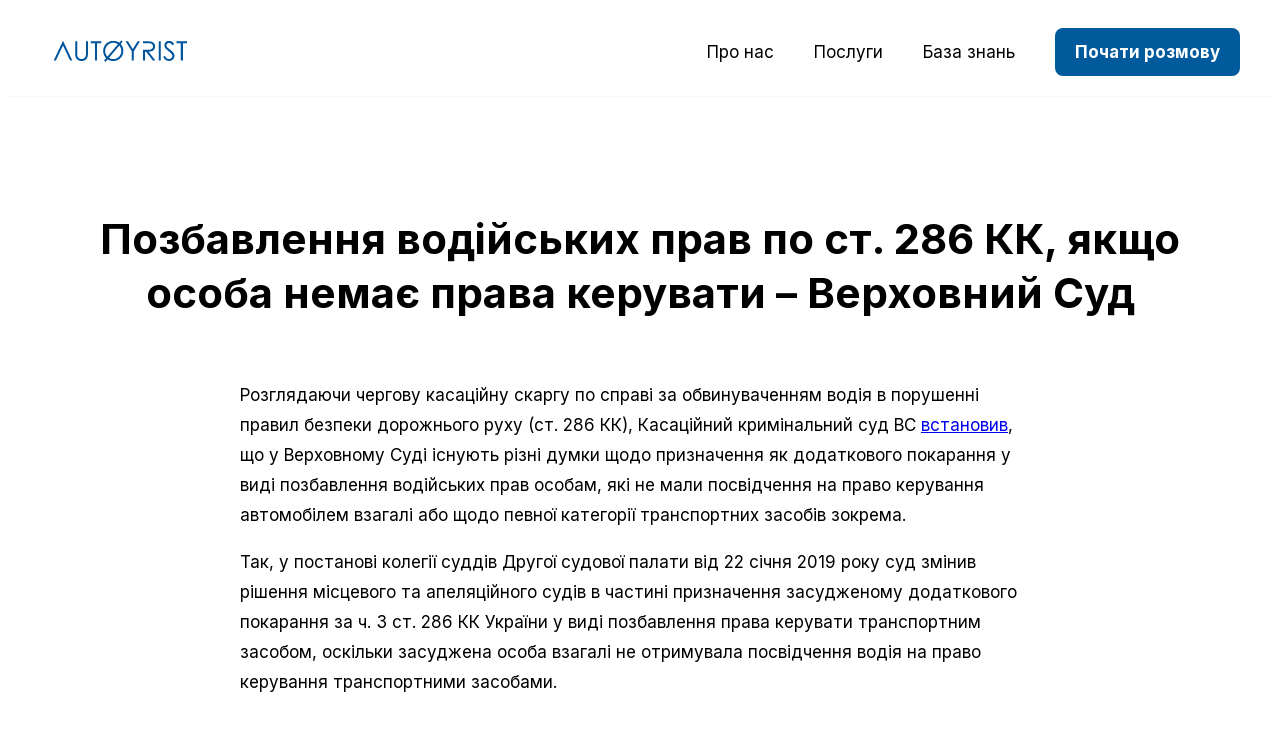

--- FILE ---
content_type: text/html; charset=UTF-8
request_url: https://autoyrist.com/pozbavlennya-vodiyskykh-prav-po-st-286-kk-yakshcho-osoba-nemaye-prava-keruvaty-verkhovnyy-sud/
body_size: 12930
content:
<!DOCTYPE html>
<html lang="uk">
<head>
    <meta charset="UTF-8">
    <meta name="viewport" content="width=device-width, initial-scale=1.0">
    <meta name='robots' content='index, follow, max-image-preview:large, max-snippet:-1, max-video-preview:-1' />

	<!-- This site is optimized with the Yoast SEO plugin v25.6 - https://yoast.com/wordpress/plugins/seo/ -->
	<title>Позбавлення водійських прав по ст. 286 КК | Адвокат по ДТП</title>
	<meta name="description" content="Позбавлення водійських прав по ДТП з потерпілими (ст. 286 КК), якщо особа не мала права керувати ТЗ | Адвокат по ДТП | Юридична консультація" />
	<link rel="canonical" href="https://autoyrist.com/pozbavlennya-vodiyskykh-prav-po-st-286-kk-yakshcho-osoba-nemaye-prava-keruvaty-verkhovnyy-sud/" />
	<meta property="og:locale" content="uk_UA" />
	<meta property="og:type" content="article" />
	<meta property="og:title" content="Позбавлення водійських прав по ст. 286 КК | Адвокат по ДТП" />
	<meta property="og:description" content="Позбавлення водійських прав по ДТП з потерпілими (ст. 286 КК), якщо особа не мала права керувати ТЗ | Адвокат по ДТП | Юридична консультація" />
	<meta property="og:url" content="https://autoyrist.com/pozbavlennya-vodiyskykh-prav-po-st-286-kk-yakshcho-osoba-nemaye-prava-keruvaty-verkhovnyy-sud/" />
	<meta property="og:site_name" content="Юридичний бутик АвтоЮрист" />
	<meta property="article:publisher" content="https://facebook.com/autoyrist" />
	<meta property="article:published_time" content="2023-06-30T09:31:01+00:00" />
	<meta name="author" content="autoyrist_admin" />
	<meta name="twitter:card" content="summary_large_image" />
	<meta name="twitter:label1" content="Написано" />
	<meta name="twitter:data1" content="autoyrist_admin" />
	<meta name="twitter:label2" content="Прибл. час читання" />
	<meta name="twitter:data2" content="4 хвилини" />
	<script type="application/ld+json" class="yoast-schema-graph">{"@context":"https://schema.org","@graph":[{"@type":"Article","@id":"https://autoyrist.com/pozbavlennya-vodiyskykh-prav-po-st-286-kk-yakshcho-osoba-nemaye-prava-keruvaty-verkhovnyy-sud/#article","isPartOf":{"@id":"https://autoyrist.com/pozbavlennya-vodiyskykh-prav-po-st-286-kk-yakshcho-osoba-nemaye-prava-keruvaty-verkhovnyy-sud/"},"author":{"name":"autoyrist_admin","@id":"https://autoyrist.com/#/schema/person/2e0a104244632914013f2c9a16efa122"},"headline":"Позбавлення водійських прав по ст. 286 КК, якщо особа немає права керувати &#8211; Верховний Суд","datePublished":"2023-06-30T09:31:01+00:00","mainEntityOfPage":{"@id":"https://autoyrist.com/pozbavlennya-vodiyskykh-prav-po-st-286-kk-yakshcho-osoba-nemaye-prava-keruvaty-verkhovnyy-sud/"},"wordCount":1753,"commentCount":0,"publisher":{"@id":"https://autoyrist.com/#organization"},"image":{"@id":"https://autoyrist.com/pozbavlennya-vodiyskykh-prav-po-st-286-kk-yakshcho-osoba-nemaye-prava-keruvaty-verkhovnyy-sud/#primaryimage"},"thumbnailUrl":"","articleSection":["ДТП","Повернення водійських прав"],"inLanguage":"uk","potentialAction":[{"@type":"CommentAction","name":"Comment","target":["https://autoyrist.com/pozbavlennya-vodiyskykh-prav-po-st-286-kk-yakshcho-osoba-nemaye-prava-keruvaty-verkhovnyy-sud/#respond"]}]},{"@type":"WebPage","@id":"https://autoyrist.com/pozbavlennya-vodiyskykh-prav-po-st-286-kk-yakshcho-osoba-nemaye-prava-keruvaty-verkhovnyy-sud/","url":"https://autoyrist.com/pozbavlennya-vodiyskykh-prav-po-st-286-kk-yakshcho-osoba-nemaye-prava-keruvaty-verkhovnyy-sud/","name":"Позбавлення водійських прав по ст. 286 КК | Адвокат по ДТП","isPartOf":{"@id":"https://autoyrist.com/#website"},"primaryImageOfPage":{"@id":"https://autoyrist.com/pozbavlennya-vodiyskykh-prav-po-st-286-kk-yakshcho-osoba-nemaye-prava-keruvaty-verkhovnyy-sud/#primaryimage"},"image":{"@id":"https://autoyrist.com/pozbavlennya-vodiyskykh-prav-po-st-286-kk-yakshcho-osoba-nemaye-prava-keruvaty-verkhovnyy-sud/#primaryimage"},"thumbnailUrl":"","datePublished":"2023-06-30T09:31:01+00:00","description":"Позбавлення водійських прав по ДТП з потерпілими (ст. 286 КК), якщо особа не мала права керувати ТЗ | Адвокат по ДТП | Юридична консультація","breadcrumb":{"@id":"https://autoyrist.com/pozbavlennya-vodiyskykh-prav-po-st-286-kk-yakshcho-osoba-nemaye-prava-keruvaty-verkhovnyy-sud/#breadcrumb"},"inLanguage":"uk","potentialAction":[{"@type":"ReadAction","target":["https://autoyrist.com/pozbavlennya-vodiyskykh-prav-po-st-286-kk-yakshcho-osoba-nemaye-prava-keruvaty-verkhovnyy-sud/"]}]},{"@type":"ImageObject","inLanguage":"uk","@id":"https://autoyrist.com/pozbavlennya-vodiyskykh-prav-po-st-286-kk-yakshcho-osoba-nemaye-prava-keruvaty-verkhovnyy-sud/#primaryimage","url":"","contentUrl":""},{"@type":"BreadcrumbList","@id":"https://autoyrist.com/pozbavlennya-vodiyskykh-prav-po-st-286-kk-yakshcho-osoba-nemaye-prava-keruvaty-verkhovnyy-sud/#breadcrumb","itemListElement":[{"@type":"ListItem","position":1,"name":"Головна","item":"https://autoyrist.com/"},{"@type":"ListItem","position":2,"name":"Позбавлення водійських прав по ст. 286 КК, якщо особа немає права керувати &#8211; Верховний Суд"}]},{"@type":"WebSite","@id":"https://autoyrist.com/#website","url":"https://autoyrist.com/","name":"Юридичний бутик АвтоЮрист -","description":"Дизайнери Юридичного Досвіду","publisher":{"@id":"https://autoyrist.com/#organization"},"potentialAction":[{"@type":"SearchAction","target":{"@type":"EntryPoint","urlTemplate":"https://autoyrist.com/?s={search_term_string}"},"query-input":{"@type":"PropertyValueSpecification","valueRequired":true,"valueName":"search_term_string"}}],"inLanguage":"uk"},{"@type":"Organization","@id":"https://autoyrist.com/#organization","name":"Юридичний бутик АвтоЮрист -","url":"https://autoyrist.com/","logo":{"@type":"ImageObject","inLanguage":"uk","@id":"https://autoyrist.com/#/schema/logo/image/","url":"http://autoyrist.com/wp-content/uploads/2025/07/logo-blue.svg","contentUrl":"http://autoyrist.com/wp-content/uploads/2025/07/logo-blue.svg","width":2000,"height":500,"caption":"Юридичний бутик АвтоЮрист -"},"image":{"@id":"https://autoyrist.com/#/schema/logo/image/"},"sameAs":["https://facebook.com/autoyrist","https://instagram.com/autoyrist","https://youtube.com/@autoyrist"]},{"@type":"Person","@id":"https://autoyrist.com/#/schema/person/2e0a104244632914013f2c9a16efa122","name":"autoyrist_admin","image":{"@type":"ImageObject","inLanguage":"uk","@id":"https://autoyrist.com/#/schema/person/image/","url":"https://secure.gravatar.com/avatar/134da40ecdaef0ea525958854805d2d2fdd25119357f1d0a80112dac36d7daf1?s=96&d=mm&r=g","contentUrl":"https://secure.gravatar.com/avatar/134da40ecdaef0ea525958854805d2d2fdd25119357f1d0a80112dac36d7daf1?s=96&d=mm&r=g","caption":"autoyrist_admin"},"sameAs":["http://autoyrist.com"],"url":"https://autoyrist.com/author/autoyrist_admin/"}]}</script>
	<!-- / Yoast SEO plugin. -->


<link rel='dns-prefetch' href='//www.googletagmanager.com' />
<link rel='dns-prefetch' href='//fonts.googleapis.com' />
<link rel="alternate" type="application/rss+xml" title="Юридичний бутик АвтоЮрист &raquo; Позбавлення водійських прав по ст. 286 КК, якщо особа немає права керувати &#8211; Верховний Суд Канал коментарів" href="https://autoyrist.com/pozbavlennya-vodiyskykh-prav-po-st-286-kk-yakshcho-osoba-nemaye-prava-keruvaty-verkhovnyy-sud/feed/" />
<link rel="alternate" title="oEmbed (JSON)" type="application/json+oembed" href="https://autoyrist.com/wp-json/oembed/1.0/embed?url=https%3A%2F%2Fautoyrist.com%2Fpozbavlennya-vodiyskykh-prav-po-st-286-kk-yakshcho-osoba-nemaye-prava-keruvaty-verkhovnyy-sud%2F" />
<link rel="alternate" title="oEmbed (XML)" type="text/xml+oembed" href="https://autoyrist.com/wp-json/oembed/1.0/embed?url=https%3A%2F%2Fautoyrist.com%2Fpozbavlennya-vodiyskykh-prav-po-st-286-kk-yakshcho-osoba-nemaye-prava-keruvaty-verkhovnyy-sud%2F&#038;format=xml" />
<style id='wp-img-auto-sizes-contain-inline-css' type='text/css'>
img:is([sizes=auto i],[sizes^="auto," i]){contain-intrinsic-size:3000px 1500px}
/*# sourceURL=wp-img-auto-sizes-contain-inline-css */
</style>
<style id='wp-emoji-styles-inline-css' type='text/css'>

	img.wp-smiley, img.emoji {
		display: inline !important;
		border: none !important;
		box-shadow: none !important;
		height: 1em !important;
		width: 1em !important;
		margin: 0 0.07em !important;
		vertical-align: -0.1em !important;
		background: none !important;
		padding: 0 !important;
	}
/*# sourceURL=wp-emoji-styles-inline-css */
</style>
<style id='wp-block-library-inline-css' type='text/css'>
:root{--wp-block-synced-color:#7a00df;--wp-block-synced-color--rgb:122,0,223;--wp-bound-block-color:var(--wp-block-synced-color);--wp-editor-canvas-background:#ddd;--wp-admin-theme-color:#007cba;--wp-admin-theme-color--rgb:0,124,186;--wp-admin-theme-color-darker-10:#006ba1;--wp-admin-theme-color-darker-10--rgb:0,107,160.5;--wp-admin-theme-color-darker-20:#005a87;--wp-admin-theme-color-darker-20--rgb:0,90,135;--wp-admin-border-width-focus:2px}@media (min-resolution:192dpi){:root{--wp-admin-border-width-focus:1.5px}}.wp-element-button{cursor:pointer}:root .has-very-light-gray-background-color{background-color:#eee}:root .has-very-dark-gray-background-color{background-color:#313131}:root .has-very-light-gray-color{color:#eee}:root .has-very-dark-gray-color{color:#313131}:root .has-vivid-green-cyan-to-vivid-cyan-blue-gradient-background{background:linear-gradient(135deg,#00d084,#0693e3)}:root .has-purple-crush-gradient-background{background:linear-gradient(135deg,#34e2e4,#4721fb 50%,#ab1dfe)}:root .has-hazy-dawn-gradient-background{background:linear-gradient(135deg,#faaca8,#dad0ec)}:root .has-subdued-olive-gradient-background{background:linear-gradient(135deg,#fafae1,#67a671)}:root .has-atomic-cream-gradient-background{background:linear-gradient(135deg,#fdd79a,#004a59)}:root .has-nightshade-gradient-background{background:linear-gradient(135deg,#330968,#31cdcf)}:root .has-midnight-gradient-background{background:linear-gradient(135deg,#020381,#2874fc)}:root{--wp--preset--font-size--normal:16px;--wp--preset--font-size--huge:42px}.has-regular-font-size{font-size:1em}.has-larger-font-size{font-size:2.625em}.has-normal-font-size{font-size:var(--wp--preset--font-size--normal)}.has-huge-font-size{font-size:var(--wp--preset--font-size--huge)}.has-text-align-center{text-align:center}.has-text-align-left{text-align:left}.has-text-align-right{text-align:right}.has-fit-text{white-space:nowrap!important}#end-resizable-editor-section{display:none}.aligncenter{clear:both}.items-justified-left{justify-content:flex-start}.items-justified-center{justify-content:center}.items-justified-right{justify-content:flex-end}.items-justified-space-between{justify-content:space-between}.screen-reader-text{border:0;clip-path:inset(50%);height:1px;margin:-1px;overflow:hidden;padding:0;position:absolute;width:1px;word-wrap:normal!important}.screen-reader-text:focus{background-color:#ddd;clip-path:none;color:#444;display:block;font-size:1em;height:auto;left:5px;line-height:normal;padding:15px 23px 14px;text-decoration:none;top:5px;width:auto;z-index:100000}html :where(.has-border-color){border-style:solid}html :where([style*=border-top-color]){border-top-style:solid}html :where([style*=border-right-color]){border-right-style:solid}html :where([style*=border-bottom-color]){border-bottom-style:solid}html :where([style*=border-left-color]){border-left-style:solid}html :where([style*=border-width]){border-style:solid}html :where([style*=border-top-width]){border-top-style:solid}html :where([style*=border-right-width]){border-right-style:solid}html :where([style*=border-bottom-width]){border-bottom-style:solid}html :where([style*=border-left-width]){border-left-style:solid}html :where(img[class*=wp-image-]){height:auto;max-width:100%}:where(figure){margin:0 0 1em}html :where(.is-position-sticky){--wp-admin--admin-bar--position-offset:var(--wp-admin--admin-bar--height,0px)}@media screen and (max-width:600px){html :where(.is-position-sticky){--wp-admin--admin-bar--position-offset:0px}}

/*# sourceURL=wp-block-library-inline-css */
</style><style id='global-styles-inline-css' type='text/css'>
:root{--wp--preset--aspect-ratio--square: 1;--wp--preset--aspect-ratio--4-3: 4/3;--wp--preset--aspect-ratio--3-4: 3/4;--wp--preset--aspect-ratio--3-2: 3/2;--wp--preset--aspect-ratio--2-3: 2/3;--wp--preset--aspect-ratio--16-9: 16/9;--wp--preset--aspect-ratio--9-16: 9/16;--wp--preset--color--black: #000000;--wp--preset--color--cyan-bluish-gray: #abb8c3;--wp--preset--color--white: #ffffff;--wp--preset--color--pale-pink: #f78da7;--wp--preset--color--vivid-red: #cf2e2e;--wp--preset--color--luminous-vivid-orange: #ff6900;--wp--preset--color--luminous-vivid-amber: #fcb900;--wp--preset--color--light-green-cyan: #7bdcb5;--wp--preset--color--vivid-green-cyan: #00d084;--wp--preset--color--pale-cyan-blue: #8ed1fc;--wp--preset--color--vivid-cyan-blue: #0693e3;--wp--preset--color--vivid-purple: #9b51e0;--wp--preset--gradient--vivid-cyan-blue-to-vivid-purple: linear-gradient(135deg,rgb(6,147,227) 0%,rgb(155,81,224) 100%);--wp--preset--gradient--light-green-cyan-to-vivid-green-cyan: linear-gradient(135deg,rgb(122,220,180) 0%,rgb(0,208,130) 100%);--wp--preset--gradient--luminous-vivid-amber-to-luminous-vivid-orange: linear-gradient(135deg,rgb(252,185,0) 0%,rgb(255,105,0) 100%);--wp--preset--gradient--luminous-vivid-orange-to-vivid-red: linear-gradient(135deg,rgb(255,105,0) 0%,rgb(207,46,46) 100%);--wp--preset--gradient--very-light-gray-to-cyan-bluish-gray: linear-gradient(135deg,rgb(238,238,238) 0%,rgb(169,184,195) 100%);--wp--preset--gradient--cool-to-warm-spectrum: linear-gradient(135deg,rgb(74,234,220) 0%,rgb(151,120,209) 20%,rgb(207,42,186) 40%,rgb(238,44,130) 60%,rgb(251,105,98) 80%,rgb(254,248,76) 100%);--wp--preset--gradient--blush-light-purple: linear-gradient(135deg,rgb(255,206,236) 0%,rgb(152,150,240) 100%);--wp--preset--gradient--blush-bordeaux: linear-gradient(135deg,rgb(254,205,165) 0%,rgb(254,45,45) 50%,rgb(107,0,62) 100%);--wp--preset--gradient--luminous-dusk: linear-gradient(135deg,rgb(255,203,112) 0%,rgb(199,81,192) 50%,rgb(65,88,208) 100%);--wp--preset--gradient--pale-ocean: linear-gradient(135deg,rgb(255,245,203) 0%,rgb(182,227,212) 50%,rgb(51,167,181) 100%);--wp--preset--gradient--electric-grass: linear-gradient(135deg,rgb(202,248,128) 0%,rgb(113,206,126) 100%);--wp--preset--gradient--midnight: linear-gradient(135deg,rgb(2,3,129) 0%,rgb(40,116,252) 100%);--wp--preset--font-size--small: 13px;--wp--preset--font-size--medium: 20px;--wp--preset--font-size--large: 36px;--wp--preset--font-size--x-large: 42px;--wp--preset--spacing--20: 0.44rem;--wp--preset--spacing--30: 0.67rem;--wp--preset--spacing--40: 1rem;--wp--preset--spacing--50: 1.5rem;--wp--preset--spacing--60: 2.25rem;--wp--preset--spacing--70: 3.38rem;--wp--preset--spacing--80: 5.06rem;--wp--preset--shadow--natural: 6px 6px 9px rgba(0, 0, 0, 0.2);--wp--preset--shadow--deep: 12px 12px 50px rgba(0, 0, 0, 0.4);--wp--preset--shadow--sharp: 6px 6px 0px rgba(0, 0, 0, 0.2);--wp--preset--shadow--outlined: 6px 6px 0px -3px rgb(255, 255, 255), 6px 6px rgb(0, 0, 0);--wp--preset--shadow--crisp: 6px 6px 0px rgb(0, 0, 0);}:where(.is-layout-flex){gap: 0.5em;}:where(.is-layout-grid){gap: 0.5em;}body .is-layout-flex{display: flex;}.is-layout-flex{flex-wrap: wrap;align-items: center;}.is-layout-flex > :is(*, div){margin: 0;}body .is-layout-grid{display: grid;}.is-layout-grid > :is(*, div){margin: 0;}:where(.wp-block-columns.is-layout-flex){gap: 2em;}:where(.wp-block-columns.is-layout-grid){gap: 2em;}:where(.wp-block-post-template.is-layout-flex){gap: 1.25em;}:where(.wp-block-post-template.is-layout-grid){gap: 1.25em;}.has-black-color{color: var(--wp--preset--color--black) !important;}.has-cyan-bluish-gray-color{color: var(--wp--preset--color--cyan-bluish-gray) !important;}.has-white-color{color: var(--wp--preset--color--white) !important;}.has-pale-pink-color{color: var(--wp--preset--color--pale-pink) !important;}.has-vivid-red-color{color: var(--wp--preset--color--vivid-red) !important;}.has-luminous-vivid-orange-color{color: var(--wp--preset--color--luminous-vivid-orange) !important;}.has-luminous-vivid-amber-color{color: var(--wp--preset--color--luminous-vivid-amber) !important;}.has-light-green-cyan-color{color: var(--wp--preset--color--light-green-cyan) !important;}.has-vivid-green-cyan-color{color: var(--wp--preset--color--vivid-green-cyan) !important;}.has-pale-cyan-blue-color{color: var(--wp--preset--color--pale-cyan-blue) !important;}.has-vivid-cyan-blue-color{color: var(--wp--preset--color--vivid-cyan-blue) !important;}.has-vivid-purple-color{color: var(--wp--preset--color--vivid-purple) !important;}.has-black-background-color{background-color: var(--wp--preset--color--black) !important;}.has-cyan-bluish-gray-background-color{background-color: var(--wp--preset--color--cyan-bluish-gray) !important;}.has-white-background-color{background-color: var(--wp--preset--color--white) !important;}.has-pale-pink-background-color{background-color: var(--wp--preset--color--pale-pink) !important;}.has-vivid-red-background-color{background-color: var(--wp--preset--color--vivid-red) !important;}.has-luminous-vivid-orange-background-color{background-color: var(--wp--preset--color--luminous-vivid-orange) !important;}.has-luminous-vivid-amber-background-color{background-color: var(--wp--preset--color--luminous-vivid-amber) !important;}.has-light-green-cyan-background-color{background-color: var(--wp--preset--color--light-green-cyan) !important;}.has-vivid-green-cyan-background-color{background-color: var(--wp--preset--color--vivid-green-cyan) !important;}.has-pale-cyan-blue-background-color{background-color: var(--wp--preset--color--pale-cyan-blue) !important;}.has-vivid-cyan-blue-background-color{background-color: var(--wp--preset--color--vivid-cyan-blue) !important;}.has-vivid-purple-background-color{background-color: var(--wp--preset--color--vivid-purple) !important;}.has-black-border-color{border-color: var(--wp--preset--color--black) !important;}.has-cyan-bluish-gray-border-color{border-color: var(--wp--preset--color--cyan-bluish-gray) !important;}.has-white-border-color{border-color: var(--wp--preset--color--white) !important;}.has-pale-pink-border-color{border-color: var(--wp--preset--color--pale-pink) !important;}.has-vivid-red-border-color{border-color: var(--wp--preset--color--vivid-red) !important;}.has-luminous-vivid-orange-border-color{border-color: var(--wp--preset--color--luminous-vivid-orange) !important;}.has-luminous-vivid-amber-border-color{border-color: var(--wp--preset--color--luminous-vivid-amber) !important;}.has-light-green-cyan-border-color{border-color: var(--wp--preset--color--light-green-cyan) !important;}.has-vivid-green-cyan-border-color{border-color: var(--wp--preset--color--vivid-green-cyan) !important;}.has-pale-cyan-blue-border-color{border-color: var(--wp--preset--color--pale-cyan-blue) !important;}.has-vivid-cyan-blue-border-color{border-color: var(--wp--preset--color--vivid-cyan-blue) !important;}.has-vivid-purple-border-color{border-color: var(--wp--preset--color--vivid-purple) !important;}.has-vivid-cyan-blue-to-vivid-purple-gradient-background{background: var(--wp--preset--gradient--vivid-cyan-blue-to-vivid-purple) !important;}.has-light-green-cyan-to-vivid-green-cyan-gradient-background{background: var(--wp--preset--gradient--light-green-cyan-to-vivid-green-cyan) !important;}.has-luminous-vivid-amber-to-luminous-vivid-orange-gradient-background{background: var(--wp--preset--gradient--luminous-vivid-amber-to-luminous-vivid-orange) !important;}.has-luminous-vivid-orange-to-vivid-red-gradient-background{background: var(--wp--preset--gradient--luminous-vivid-orange-to-vivid-red) !important;}.has-very-light-gray-to-cyan-bluish-gray-gradient-background{background: var(--wp--preset--gradient--very-light-gray-to-cyan-bluish-gray) !important;}.has-cool-to-warm-spectrum-gradient-background{background: var(--wp--preset--gradient--cool-to-warm-spectrum) !important;}.has-blush-light-purple-gradient-background{background: var(--wp--preset--gradient--blush-light-purple) !important;}.has-blush-bordeaux-gradient-background{background: var(--wp--preset--gradient--blush-bordeaux) !important;}.has-luminous-dusk-gradient-background{background: var(--wp--preset--gradient--luminous-dusk) !important;}.has-pale-ocean-gradient-background{background: var(--wp--preset--gradient--pale-ocean) !important;}.has-electric-grass-gradient-background{background: var(--wp--preset--gradient--electric-grass) !important;}.has-midnight-gradient-background{background: var(--wp--preset--gradient--midnight) !important;}.has-small-font-size{font-size: var(--wp--preset--font-size--small) !important;}.has-medium-font-size{font-size: var(--wp--preset--font-size--medium) !important;}.has-large-font-size{font-size: var(--wp--preset--font-size--large) !important;}.has-x-large-font-size{font-size: var(--wp--preset--font-size--x-large) !important;}
/*# sourceURL=global-styles-inline-css */
</style>

<style id='classic-theme-styles-inline-css' type='text/css'>
/*! This file is auto-generated */
.wp-block-button__link{color:#fff;background-color:#32373c;border-radius:9999px;box-shadow:none;text-decoration:none;padding:calc(.667em + 2px) calc(1.333em + 2px);font-size:1.125em}.wp-block-file__button{background:#32373c;color:#fff;text-decoration:none}
/*# sourceURL=/wp-includes/css/classic-themes.min.css */
</style>
<link rel='stylesheet' id='google-fonts-inter-css' href='https://fonts.googleapis.com/css2?family=Inter:wght@400;700&#038;display=swap' type='text/css' media='all' />
<link rel='stylesheet' id='main-style-css' href='https://autoyrist.com/wp-content/themes/autoyrist-theme/style.css?ver=1767652218' type='text/css' media='all' />

<!-- Початок фрагмента тегу Google (gtag.js), доданого за допомогою Site Kit -->
<!-- Фрагмент Google Analytics, доданий Site Kit -->
<script type="text/javascript" src="https://www.googletagmanager.com/gtag/js?id=GT-NGJFVSFZ" id="google_gtagjs-js" async></script>
<script type="text/javascript" id="google_gtagjs-js-after">
/* <![CDATA[ */
window.dataLayer = window.dataLayer || [];function gtag(){dataLayer.push(arguments);}
gtag("set","linker",{"domains":["autoyrist.com"]});
gtag("js", new Date());
gtag("set", "developer_id.dZTNiMT", true);
gtag("config", "GT-NGJFVSFZ");
 window._googlesitekit = window._googlesitekit || {}; window._googlesitekit.throttledEvents = []; window._googlesitekit.gtagEvent = (name, data) => { var key = JSON.stringify( { name, data } ); if ( !! window._googlesitekit.throttledEvents[ key ] ) { return; } window._googlesitekit.throttledEvents[ key ] = true; setTimeout( () => { delete window._googlesitekit.throttledEvents[ key ]; }, 5 ); gtag( "event", name, { ...data, event_source: "site-kit" } ); }; 
//# sourceURL=google_gtagjs-js-after
/* ]]> */
</script>
<link rel="https://api.w.org/" href="https://autoyrist.com/wp-json/" /><link rel="alternate" title="JSON" type="application/json" href="https://autoyrist.com/wp-json/wp/v2/posts/7448" /><link rel="EditURI" type="application/rsd+xml" title="RSD" href="https://autoyrist.com/xmlrpc.php?rsd" />
<meta name="generator" content="WordPress 6.9" />
<link rel='shortlink' href='https://autoyrist.com/?p=7448' />
<meta name="generator" content="Site Kit by Google 1.158.0" /></head>
<body class="wp-singular post-template-default single single-post postid-7448 single-format-standard wp-theme-autoyrist-theme">

<header class="site-header">
    <div class="container">
        <div class="site-header__inner">
            <a class="site-logo" href="https://autoyrist.com/" rel="home">
                <img src="/wp-content/uploads/2025/07/logo-blue.svg" alt="Логотип AutoYrist">
            </a>

            <div class="site-header__navigation-area">
                <nav class="main-navigation" aria-label="Головне меню">
                    <ul id="menu-%d0%b3%d0%be%d0%bb%d0%be%d0%b2%d0%bd%d0%b5-%d0%bc%d0%b5%d0%bd%d1%8e" class="desktop-menu"><li id="menu-item-50" class="menu-item menu-item-type-post_type menu-item-object-page menu-item-50"><a href="https://autoyrist.com/about/">Про нас</a></li>
<li id="menu-item-52" class="menu-item menu-item-type-custom menu-item-object-custom menu-item-52"><a href="/#services">Послуги</a></li>
<li id="menu-item-44" class="menu-item menu-item-type-post_type menu-item-object-page menu-item-44"><a href="https://autoyrist.com/blog/">База знань</a></li>
</ul>                </nav>

                <a href="#contact-modal" class="button header-cta">Почати розмову</a>
            </div>
            
            <button class="mobile-nav-toggle" aria-controls="primary-menu" aria-expanded="false">
                Меню
            </button>
        </div>
    </div>
</header>

<div class="mobile-menu-overlay">
    <button class="mobile-menu-close" aria-label="Закрити меню">&times;</button>
    <nav class="mobile-navigation" aria-label="Мобільне меню">
        <ul id="menu-%d0%b3%d0%be%d0%bb%d0%be%d0%b2%d0%bd%d0%b5-%d0%bc%d0%b5%d0%bd%d1%8e-1" class="mobile-menu"><li class="menu-item menu-item-type-post_type menu-item-object-page menu-item-50"><a href="https://autoyrist.com/about/">Про нас</a></li>
<li class="menu-item menu-item-type-custom menu-item-object-custom menu-item-52"><a href="/#services">Послуги</a></li>
<li class="menu-item menu-item-type-post_type menu-item-object-page menu-item-44"><a href="https://autoyrist.com/blog/">База знань</a></li>
</ul>    </nav>
</div>
<div class="main-content">
    <div class="container">
                    <article id="post-7448" class="entry-post post-7448 post type-post status-publish format-standard hentry category-dtp category-povernennia-vodiiskykh-prav">
                <header class="entry-header">
                    <h1 class="entry-title">Позбавлення водійських прав по ст. 286 КК, якщо особа немає права керувати &#8211; Верховний Суд</h1>
                </header>

                <div class="entry-content">
                    <p><span style="color: #000000;">Розглядаючи чергову касаційну скаргу по справі за обвинуваченням водія в порушенні правил безпеки дорожнього руху (ст. 286 КК), Касаційний кримінальний суд ВС <a href="https://reyestr.court.gov.ua/Review/110111397" target="_blank" rel="noopener">встановив</a>, що у Верховному Суді існують різні думки щодо призначення як додаткового покарання у виді позбавлення водійських прав особам, які не мали посвідчення на право керування автомобілем взагалі або щодо певної категорії транспортних засобів зокрема.</span></p>
<p><span style="color: #000000;">Так, у постанові колегії суддів Другої судової палати від 22 січня 2019 року суд змінив рішення місцевого та апеляційного судів в частині призначення засудженому додаткового покарання за ч. 3 ст. 286 КК України у виді позбавлення права керувати транспортним засобом, оскільки засуджена особа взагалі не отримувала посвідчення водія на право керування транспортними засобами.</span></p>
<p><span style="color: #000000;">У постанові колегії суддів Другої судової палати ККС ВС від 01 лютого 2022 року суд залишив без зміни рішення місцевого та апеляційного судів, яким особу було засуджено за ч. 2 ст. 286 КК України до покарання у виді позбавлення волі на строк 3 роки без позбавлення права керувати транспортними засобами. Своє рішення суд мотивував тим, що, оскільки особа не мала права керувати транспортним засобом, суд дійшов обґрунтованого висновку щодо не призначення додаткового покарання у виді позбавлення водійських прав.</span></p>
<p><span style="color: #000000;">Натомість у постанові колегії суддів Другої судової палати ККС ВС від 28 листопада 2019 року, колегія суддів погодилася з рішеннями місцевого та апеляційного судів й залишила їх без зміни в частині призначення особі, засудженій за ч. 2 ст. 286 КК України, додаткового покарання у виді позбавлення права керування транспортними засобами, хоча така особа не мала права керування транспортними засобами категорії «А» (мотоцикл), керуючи яким ця особа й вчинила кримінальне правопорушення.</span></p>
<p><span style="color: #000000;">Проаналізувавши зазначені позиції, цього разу колегія суддів Касаційного кримінального суду вирішила не підтримати позицію, викладену у двох перших з указаних вище постанов ККС ВС. Натомість суд вважає обґрунтованою позицію, викладену в третій з наведених вище постанов, оскільки саме в цьому випадку у повній мірі перспективно реалізується превентивна функція вказаного додаткового покарання.</span></p>
<p><span style="color: #000000;">Суд прийшов до висновку, що згідно з чинними положеннями кримінального закону у випадку, коли Кримінальним кодексом передбачено можливість призначення особі додаткового покарання у виді позбавлення права керувати транспортними засобами, суд, визнаючи особу винуватою у вчиненні відповідного злочину, має право призначити їй таке додаткове покарання незалежно від того, чи обвинувачений отримував раніше посвідчення на право керування транспортними засобами взагалі або щодо транспортних засобів певної категорії зокрема.</span></p>
<p><span style="color: #000000;">Приймаючи відповідне рішення, колегія судді вказує, що на їх думку, кримінальний закон жодних законодавчих заборон чи обмежень щодо призначення додаткового покарання за описаних вище умов.</span></p>
<p><span style="color: #000000;">Що ж, питання щодо призначення додаткового покарання у виді позбавлення права керувати транспортними засобами особі, яка такого права не мала залишається відкритим. Підозрюємо, що крапку в цьому повинна поставити Велика палата Верховного суду.</span></p>
<p><span style="color: #000000;">На даний час, <span style="color: #008080;"><em><a style="color: #008080;" href="https://autoyrist.com/pozbavlennya-vodiyskykh-prav-po-dtp-nemozhlyve-verkhovnyi-sud/" target="_blank" rel="noopener">наша позиція</a></em></span> залишається такою, що не можна позбавити права, якщо особа такого права немає. Як бачимо, частина суддів як районних, апеляційних судів, так і Верховного суду також підтримують таку позицію.</span></p>
<p><span style="color: #000000;">Якщо вам потрібна консультація адвоката по ДТП, звертайтеся до нас. Наші професійні адвокати з великим досвідом у цій галузі нададуть вам кваліфіковану юридичну консультацію та допомогу у вашій справі.</span></p>
<h2><span style="color: #000000;">Юридична консультація адвоката по ДТП</span></h2>
<p><span style="color: #000000;">У нас також доступна юридична консультація адвоката онлайн через популярні мобільні месенджери (<strong><em><span style="color: #00ff00;">WhatsApp</span>, <span style="color: #00ccff;">Telegram</span>, <span style="color: #333399;">Signal</span>, <span style="color: #800080;">Viber</span></em></strong>), а також платформи відеозв&#8217;язку (<span style="color: #009ee2;"><strong>Skype</strong></span>, <span style="color: #00832d;"><strong>Meet</strong></span>, <strong><span style="color: #4b54bd;">Teams</span></strong>, <strong><span style="color: #00ff00;">FaceTime</span></strong>, <span style="color: #003fff;"><strong>Zoom </strong></span><em>та інші</em>). Це дозволяє нам забезпечити доступ до професійної юридичної допомоги по ДТП (ст. 124 КУпАП, ст. 286, 286-1 КК) незалежно від вашого місцезнаходження, навіть якщо ви не знаходитесь у Києві.</span></p>
<p><span style="color: #000000;">Будьте впевнені, що наш адвокат по ДТП зробить все можливе, щоб захистити ваші інтереси та отримати найкращі результати. Не вагайтеся звертатися до нас для отримання консультації та отримання правової допомоги. Ми завжди готові допомогти вам у складних правових ситуаціях.</span></p>
<p><span style="color: #000000;">Телефонуйте: <strong><span style="color: #003366;">093 37-66-740</span></strong> (<strong><span style="color: #00ff00;">WhatsApp</span>, <span style="color: #00ccff;">Telegram</span>, <span style="color: #800080;">Viber, <span style="color: #08a323;">iMessage, <span style="color: #333399;">Signal</span></span></span></strong>). Слідкуйте за нами в соціальних мережах: <em><span style="color: #000080;"><a style="color: #000080;" href="https://www.facebook.com/AutoYrist" target="_blank" rel="noopener">Facebook</a></span></em>, <span style="color: #800080;"><em><a style="color: #800080;" href="https://www.instagram.com/AutoYrist/" target="_blank" rel="noopener">Instagram,</a> <span style="color: #0000ff;"><a style="color: #0000ff;" href="https://www.linkedin.com/company/autoyrist/" target="_blank" rel="noopener">LinkedIn </a></span></em></span>і канал <span style="color: #ff0000;"><a style="color: #ff0000;" href="https://www.youtube.com/BogdanGlyadyk" target="_blank" rel="noopener"><em>YouTube</em></a></span>, а також на наш <span style="color: #00ccff;"><em><a style="color: #00ccff;" href="https://t.me/AutoYrist" target="_blank" rel="noopener">Telegram-канал</a></em>.</span></span></p>
<p>Раніше АвтоЮрист розповідав <span style="color: #008080;"><em><a style="color: #008080;" href="https://autoyrist.com/chy-potriben-advokat-po-dtp-u-kryminalnii-spravi/" target="_blank" rel="noopener">чи потрібний адвокат по ДТП у кримінальній справі</a></em></span>.</p>
                </div>
            </article>
                </div>
</div>

<section class="cta-section">
    <div class="container">
        <h2 class="section-title">Залишилися питання?</h2>
        <p class="cta-section__text">Якщо ви не знайшли відповіді у цій статті, зв&#039;яжіться з нами для отримання професійної консультації.</p>
        <a href="#contact-modal" class="button">Написати АвтоЮристу</a>
    </div>
</section><footer class="site-footer">
    <div class="container">
        <div class="site-footer__inner">
            <div class="site-footer__left">
                <div class="footer-logo">
                    <a href="https://autoyrist.com/">
                        <img src="/wp-content/uploads/2025/07/logo-blue.svg" alt="Логотип AutoYrist">
                    </a>
                </div>
                <p class="copyright">
                    © 2026 AutoYrist. Designed in <span class="ua-accent">UA</span>. Всі права захищено.
                </p>
            </div>
            <div class="site-footer__right">
                <p class="address">м. Київ, вул. Глибочицька, 17Е, оф. 301</p>
                <div class="footer-socials">
                    <a href="https://facebook.com/autoyrist" target="_blank" rel="noopener noreferrer">Facebook</a>
                    <a href="https://instagram.com/autoyrist" target="_blank" rel="noopener noreferrer">Instagram</a>
                    <a href="https://youtube.com/@autoyrist " target="_blank" rel="noopener noreferrer">YouTube</a>
                </div>
                <a class="footer-privacy-link" href="/offer-and-privacy">Оферта та Політика конфіденційності</a>
            </div>
        </div>
    </div>
</footer>

<div id="contact-modal" class="modal-overlay">
    <div class="modal-content">
        <button class="modal-close" aria-label="Закрити вікно">×</button>
        <h3 class="modal-title">Оберіть зручний спосіб зв'язку</h3>
        <div class="modal-buttons">
            <a href="https://t.me/+380933766740" target="_blank" rel="noopener noreferrer" class="modal-button messenger-telegram">Telegram</a>
            <a href="viber://chat?number=%2B380933766740" class="modal-button messenger-viber">Viber</a>
            <a href="https://wa.me/380933766740" target="_blank" rel="noopener noreferrer" class="modal-button messenger-whatsapp">WhatsApp</a>
        </div>
        <p class="modal-phone">або зателефонуйте: <a href="tel:+380933766740">+38 (093) 376 67 40</a></p>
    </div>
</div>

<script type="speculationrules">
{"prefetch":[{"source":"document","where":{"and":[{"href_matches":"/*"},{"not":{"href_matches":["/wp-*.php","/wp-admin/*","/wp-content/uploads/*","/wp-content/*","/wp-content/plugins/*","/wp-content/themes/autoyrist-theme/*","/*\\?(.+)"]}},{"not":{"selector_matches":"a[rel~=\"nofollow\"]"}},{"not":{"selector_matches":".no-prefetch, .no-prefetch a"}}]},"eagerness":"conservative"}]}
</script>
<script type="text/javascript" src="https://autoyrist.com/wp-content/themes/autoyrist-theme/js/main.js?ver=1767652218" id="autoyrist-main-js-js"></script>
<script id="wp-emoji-settings" type="application/json">
{"baseUrl":"https://s.w.org/images/core/emoji/17.0.2/72x72/","ext":".png","svgUrl":"https://s.w.org/images/core/emoji/17.0.2/svg/","svgExt":".svg","source":{"concatemoji":"https://autoyrist.com/wp-includes/js/wp-emoji-release.min.js?ver=6.9"}}
</script>
<script type="module">
/* <![CDATA[ */
/*! This file is auto-generated */
const a=JSON.parse(document.getElementById("wp-emoji-settings").textContent),o=(window._wpemojiSettings=a,"wpEmojiSettingsSupports"),s=["flag","emoji"];function i(e){try{var t={supportTests:e,timestamp:(new Date).valueOf()};sessionStorage.setItem(o,JSON.stringify(t))}catch(e){}}function c(e,t,n){e.clearRect(0,0,e.canvas.width,e.canvas.height),e.fillText(t,0,0);t=new Uint32Array(e.getImageData(0,0,e.canvas.width,e.canvas.height).data);e.clearRect(0,0,e.canvas.width,e.canvas.height),e.fillText(n,0,0);const a=new Uint32Array(e.getImageData(0,0,e.canvas.width,e.canvas.height).data);return t.every((e,t)=>e===a[t])}function p(e,t){e.clearRect(0,0,e.canvas.width,e.canvas.height),e.fillText(t,0,0);var n=e.getImageData(16,16,1,1);for(let e=0;e<n.data.length;e++)if(0!==n.data[e])return!1;return!0}function u(e,t,n,a){switch(t){case"flag":return n(e,"\ud83c\udff3\ufe0f\u200d\u26a7\ufe0f","\ud83c\udff3\ufe0f\u200b\u26a7\ufe0f")?!1:!n(e,"\ud83c\udde8\ud83c\uddf6","\ud83c\udde8\u200b\ud83c\uddf6")&&!n(e,"\ud83c\udff4\udb40\udc67\udb40\udc62\udb40\udc65\udb40\udc6e\udb40\udc67\udb40\udc7f","\ud83c\udff4\u200b\udb40\udc67\u200b\udb40\udc62\u200b\udb40\udc65\u200b\udb40\udc6e\u200b\udb40\udc67\u200b\udb40\udc7f");case"emoji":return!a(e,"\ud83e\u1fac8")}return!1}function f(e,t,n,a){let r;const o=(r="undefined"!=typeof WorkerGlobalScope&&self instanceof WorkerGlobalScope?new OffscreenCanvas(300,150):document.createElement("canvas")).getContext("2d",{willReadFrequently:!0}),s=(o.textBaseline="top",o.font="600 32px Arial",{});return e.forEach(e=>{s[e]=t(o,e,n,a)}),s}function r(e){var t=document.createElement("script");t.src=e,t.defer=!0,document.head.appendChild(t)}a.supports={everything:!0,everythingExceptFlag:!0},new Promise(t=>{let n=function(){try{var e=JSON.parse(sessionStorage.getItem(o));if("object"==typeof e&&"number"==typeof e.timestamp&&(new Date).valueOf()<e.timestamp+604800&&"object"==typeof e.supportTests)return e.supportTests}catch(e){}return null}();if(!n){if("undefined"!=typeof Worker&&"undefined"!=typeof OffscreenCanvas&&"undefined"!=typeof URL&&URL.createObjectURL&&"undefined"!=typeof Blob)try{var e="postMessage("+f.toString()+"("+[JSON.stringify(s),u.toString(),c.toString(),p.toString()].join(",")+"));",a=new Blob([e],{type:"text/javascript"});const r=new Worker(URL.createObjectURL(a),{name:"wpTestEmojiSupports"});return void(r.onmessage=e=>{i(n=e.data),r.terminate(),t(n)})}catch(e){}i(n=f(s,u,c,p))}t(n)}).then(e=>{for(const n in e)a.supports[n]=e[n],a.supports.everything=a.supports.everything&&a.supports[n],"flag"!==n&&(a.supports.everythingExceptFlag=a.supports.everythingExceptFlag&&a.supports[n]);var t;a.supports.everythingExceptFlag=a.supports.everythingExceptFlag&&!a.supports.flag,a.supports.everything||((t=a.source||{}).concatemoji?r(t.concatemoji):t.wpemoji&&t.twemoji&&(r(t.twemoji),r(t.wpemoji)))});
//# sourceURL=https://autoyrist.com/wp-includes/js/wp-emoji-loader.min.js
/* ]]> */
</script>
</body>
</html>

--- FILE ---
content_type: text/css
request_url: https://autoyrist.com/wp-content/themes/autoyrist-theme/style.css?ver=1767652218
body_size: 2607
content:
/*
Theme Name: AutoYrist
Theme URI: https://new.autoyrist.com
Author: AutoYrist Team
Author URI: https://new.autoyrist.com
Description: Створення нового кастомного сайту для юридичного сервісу AutoYrist.
Version: 7.0
License: GNU General Public License v2 or later
License URI: https://www.gnu.org/licenses/gpl-2.0.html
Text Domain: autoyrist-theme
*/

/* --- Base Body Styles --- */
body {
    font-family: 'Inter', sans-serif;
    font-size: 17px;
    line-height: 1.8;
    color: #000000;
    background-color: #FFFFFF;
}

body.overflow-hidden {
    overflow: hidden;
}

/* --- Layout & Container --- */
.container {
    max-width: 1200px;
    margin-left: auto;
    margin-right: auto;
    padding-left: 20px;
    padding-right: 20px;
}

/* --- Typography --- */
h1, h2, h3 {
    font-weight: 700;
    line-height: 1.3;
}

/* --- Reusable Section Title --- */
.section-title {
    text-align: center;
    font-size: 42px;
    margin-bottom: 60px;
}

/* --- Header --- */
.site-header {
    padding: 20px 0;
    border-bottom: 1px solid #F8F9FA;
}

.site-header__inner {
    display: flex;
    justify-content: space-between;
    align-items: center;
}

.site-logo img {
    height: 40px;
    display: block;
}

.site-header__navigation-area {
    display: flex;
    align-items: center;
}

.main-navigation ul {
    margin: 0;
    padding: 0;
    list-style: none;
    display: flex;
}

.main-navigation li {
    margin-left: 40px;
}

.main-navigation a {
    text-decoration: none;
    color: #000000;
}

/* --- General Button Style --- */
.button {
    display: inline-block;
    padding: 9px 20px;
    background-color: #005A9C;
    color: #FFFFFF;
    text-decoration: none;
    font-weight: 700;
    transition: background-color 0.3s ease;
    border-radius: 8px;
}

.header-cta {
    margin-left: 40px;
}

/* --- Hero Section --- */
.hero-section {
    padding: 120px 0;
    text-align: center;
}

.hero-section__title {
    font-size: 56px;
    margin-bottom: 20px;
}

.hero-section__subtitle {
    font-size: 20px;
    color: #60757D;
    max-width: 600px;
    margin-left: auto;
    margin-right: auto;
    margin-bottom: 40px;
}

/* --- How It Works Section --- */
.how-it-works-section {
    padding: 80px 0;
}

.how-it-works-grid {
    display: grid;
    grid-template-columns: repeat(3, 1fr);
    gap: 40px;
}

.how-it-works-item__title {
    margin-bottom: 15px;
}

.how-it-works-item__text {
    color: #60757D;
}

/* --- Services Section --- */
.services-section {
    background-color: #F8F9FA;
    padding: 80px 0;
}

.services-grid {
    display: grid;
    grid-template-columns: repeat(4, 1fr);
    gap: 30px;
}

.service-card {
    background-color: #FFFFFF;
    padding: 30px;
    display: flex;
    flex-direction: column;
    border-radius: 8px;
}

.service-card__title {
    margin-bottom: 15px;
}

.service-card__description {
    color: #60757D;
    flex-grow: 1;
    margin-bottom: 30px;
}

/* --- Success Stories Section --- */
.success-stories-section {
    padding: 80px 0;
}

.success-stories-grid {
    display: grid;
    grid-template-columns: repeat(3, 1fr);
    gap: 30px;
}

.case-card {
    border: 1px solid #F8F9FA;
    padding: 30px;
    border-radius: 8px;
}

.case-card__title {
    margin-bottom: 15px;
}

.case-card__story {
    color: #60757D;
    margin-bottom: 20px;
}

.case-card__result {
    font-weight: 700;
}

/* --- CTA Section --- */
.cta-section {
    background-color: #F8F9FA;
    padding: 80px 0;
    text-align: center;
}

.cta-section__text {
    max-width: 600px;
    margin-left: auto;
    margin-right: auto;
    margin-bottom: 30px;
    color: #60757D;
}

/* --- Footer --- */
.site-footer {
    padding: 40px 0;
    margin-top: 80px;
    border-top: 1px solid #F8F9FA;
}

.site-footer__inner {
    display: flex;
    justify-content: space-between;
    align-items: baseline;
}

.site-footer__left {
    display: flex;
    align-items: flex-end;
}

.footer-logo img {
    height: 30px;
    margin-right: 20px;
    position: relative;
    top: 10px;
}

.copyright {
    color: #60757D;
    font-size: 14px;
    margin: 0;
}

.ua-accent {
    color: #005A9C;
    font-weight: 700;
}

.site-footer__right {
    text-align: right;
}

.address {
    margin: 0;
    color: inherit;
    font-size: inherit;
}

.footer-socials {
    margin-top: 5px;
}

.footer-socials a {
    text-decoration: none;
    color: #000000;
    margin-left: 20px;
}

.footer-privacy-link {
    display: block;
    margin-top: 10px;
    text-decoration: none;
    color: #60757D;
    font-size: 14px;
}

/* --- Mobile Navigation --- */
.mobile-nav-toggle {
    display: none;
    background: transparent;
    border: none;
    color: #000000;
    font-size: 16px;
    font-weight: 700;
    cursor: pointer;
    padding: 0;
}

.mobile-menu-overlay {
    position: fixed;
    top: 0;
    left: 0;
    width: 100%;
    height: 100%;
    background-color: #FFFFFF;
    opacity: 0;
    visibility: hidden;
    transition: opacity 0.3s ease, visibility 0.3s ease;
    z-index: 1000;
}

.mobile-menu-overlay.is-open {
    opacity: 1;
    visibility: visible;
}

.mobile-menu-close {
    position: absolute;
    top: 25px;
    right: 20px;
    background: none;
    border: none;
    font-size: 30px;
    cursor: pointer;
}

.mobile-navigation {
    position: absolute;
    top: 50%;
    left: 50%;
    transform: translate(-50%, -50%);
    width: 100%;
    text-align: center;
}

.mobile-navigation ul {
    list-style: none;
    padding: 0;
    margin: 0;
}

.mobile-navigation li {
    margin-bottom: 30px;
}

.mobile-navigation a {
    text-decoration: none;
    color: #000000;
    font-size: 24px;
    font-weight: 700;
}

/* --- Modal Window --- */
.modal-overlay {
    position: fixed;
    top: 0;
    left: 0;
    width: 100%;
    height: 100%;
    background-color: rgba(0, 0, 0, 0.8);
    display: flex;
    justify-content: center;
    align-items: center;
    opacity: 0;
    visibility: hidden;
    transition: opacity 0.3s ease, visibility 0.3s ease;
    z-index: 2000;
}

.modal-overlay.is-open {
    opacity: 1;
    visibility: visible;
}

.modal-content {
    background-color: #FFFFFF;
    padding: 40px;
    border-radius: 8px;
    max-width: 500px;
    width: 90%;
    text-align: center;
    position: relative;
}

.modal-close {
    position: absolute;
    top: 15px;
    right: 15px;
    background: none;
    border: none;
    font-size: 24px;
    cursor: pointer;
    color: #cccccc;
}

.modal-title {
    margin-bottom: 30px;
}

.modal-buttons {
    display: flex;
    flex-direction: column;
    gap: 15px;
    margin-bottom: 30px;
}

.modal-button {
    display: block;
    padding: 20px;
    border: 1px solid #eeeeee;
    border-radius: 8px;
    text-decoration: none;
    color: #000000;
    font-weight: 700;
    font-size: 18px;
    transition: background-color 0.3s ease;
}

.modal-button:hover {
    background-color: #F8F9FA;
}

.modal-phone {
    font-size: 14px;
    color: #60757D;
}

.modal-phone a {
    color: #000000;
    text-decoration: none;
}

/* --- Page & Post Content --- */
.main-content {
    padding: 80px 0;
}

.entry-header, .page-header {
    text-align: center;
    margin-bottom: 60px;
}

.entry-title, .page-title {
    font-size: 42px;
}

.entry-content {
    max-width: 800px;
    margin-left: auto;
    margin-right: auto;
}

/* --- Blog Archive --- */
.posts-grid {
    max-width: 800px;
    margin-left: auto;
    margin-right: auto;
}

.article-card {
    display: block;
    text-decoration: none;
    color: inherit;
    padding: 40px 20px;
    margin: 0 -20px;
    border-bottom: 1px solid #F8F9FA;
    transition: background-color 0.3s ease;
}

.article-card:hover {
    background-color: #F8F9FA;
}

.article-card__title {
    margin-bottom: 10px;
}

.article-card__excerpt {
    color: #60757D;
}

.pagination {
    margin-top: 60px;
    text-align: center;
}

.pagination .page-numbers {
    padding: 8px 14px;
    margin: 0 4px;
    border: 1px solid #F8F9FA;
    border-radius: 8px;
    text-decoration: none;
    color: #000000;
}

.pagination .page-numbers.current,
.pagination .page-numbers:hover {
    background-color: #005A9C;
    color: #FFFFFF;
    border-color: #005A9C;
}

/* --- Responsive Styles --- */

/* Планшети (до 992px) */
@media (max-width: 992px) {
    .services-grid,
    .success-stories-grid {
        grid-template-columns: repeat(2, 1fr);
    }
}

/* Мобільні телефони (до 768px) */
@media (max-width: 768px) {
    .site-header__navigation-area {
        display: none;
    }

    .mobile-nav-toggle {
        display: block;
    }
    
    .page-header {
        margin-bottom: 40px;
    }

    .section-title, .entry-title, .page-title {
        font-size: 32px;
        margin-bottom: 40px;
    }
    
    .hero-section {
        padding: 60px 0;
    }

    .hero-section__title {
        font-size: 36px;
    }

    .hero-section__subtitle {
        font-size: 18px;
    }

    .how-it-works-grid,
    .services-grid,
    .success-stories-grid {
        grid-template-columns: 1fr;
        gap: 30px;
    }
    
    .main-content {
        padding: 40px 0;
    }

    .site-footer__inner {
        flex-direction: column;
        align-items: center;
        gap: 30px;
    }

    .site-footer__left, .site-footer__right {
        text-align: center;
    }
    
    .site-footer__left {
        flex-direction: column;
        align-items: center;
        gap: 15px;
    }

    .footer-logo img {
        margin: 0;
    }
}

--- FILE ---
content_type: application/javascript
request_url: https://autoyrist.com/wp-content/themes/autoyrist-theme/js/main.js?ver=1767652218
body_size: 699
content:
document.addEventListener('DOMContentLoaded', function() {
    const body = document.querySelector('body');

    // --- Mobile Menu Logic ---
    const menuToggle = document.querySelector('.mobile-nav-toggle');
    const menuOverlay = document.querySelector('.mobile-menu-overlay');
    
    if (menuOverlay) {
        const menuClose = menuOverlay.querySelector('.mobile-menu-close');
        const menuLinks = menuOverlay.querySelectorAll('a');

        const closeMobileMenu = function() {
            menuOverlay.classList.remove('is-open');
            body.classList.remove('overflow-hidden');
        };

        if (menuToggle && menuClose) {
            // Open Menu
            menuToggle.addEventListener('click', function() {
                menuOverlay.classList.add('is-open');
                body.classList.add('overflow-hidden');
            });

            // Close Menu via Close Button
            menuClose.addEventListener('click', closeMobileMenu);
            
            // Close Menu via Link Click
            menuLinks.forEach(function(link) {
                link.addEventListener('click', closeMobileMenu);
            });
        }
    }

    // --- Modal Logic ---
    const contactModal = document.querySelector('#contact-modal');
    
    if (contactModal) {
        const modalTriggers = document.querySelectorAll('a[href="#contact-modal"]');
        const modalCloseButton = contactModal.querySelector('.modal-close');

        const openModal = function() {
            contactModal.classList.add('is-open');
            body.classList.add('overflow-hidden');
        };

        const closeModal = function() {
            contactModal.classList.remove('is-open');
            body.classList.remove('overflow-hidden');
        };

        modalTriggers.forEach(function(trigger) {
            trigger.addEventListener('click', function(e) {
                e.preventDefault();
                openModal();
            });
        });

        if (modalCloseButton) {
            modalCloseButton.addEventListener('click', closeModal);
        }

        contactModal.addEventListener('click', function(e) {
            if (e.target === contactModal) {
                closeModal();
            }
        });
    }

    // --- Smooth Scroll Logic ---
    const anchorLinks = document.querySelectorAll('a[href^="/#"]');
    
    anchorLinks.forEach(link => {
        link.addEventListener('click', function(e) {
            let targetId = this.getAttribute('href').substring(1); 
            let targetElement = document.querySelector(targetId);

            if (targetElement) {
                e.preventDefault();
                targetElement.scrollIntoView({
                    behavior: 'smooth'
                });
            }
        });
    });
});

--- FILE ---
content_type: image/svg+xml
request_url: https://autoyrist.com/wp-content/uploads/2025/07/logo-blue.svg
body_size: 3623
content:
<?xml version="1.0" encoding="UTF-8" standalone="no"?> <svg xmlns="http://www.w3.org/2000/svg" version="1.0" width="2000.000000pt" height="500.000000pt" viewBox="0 0 2000.000000 500.000000" preserveAspectRatio="xMidYMid meet"><g transform="translate(0.000000,500.000000) scale(0.100000,-0.100000)" fill="#00549C" stroke="none"><path d="M10030 3805 c-62 -74 -115 -135 -119 -135 -5 0 -46 22 -93 49 -95 54 -232 112 -323 135 -231 58 -540 49 -755 -24 -444 -149 -764 -535 -835 -1005 -58 -387 52 -761 305 -1038 46 -51 51 -59 39 -75 -8 -9 -61 -73 -119 -142 -58 -69 -111 -132 -118 -141 -11 -15 -1 -25 76 -83 49 -36 94 -66 99 -66 5 0 67 68 137 150 l127 150 27 -19 c93 -65 290 -140 437 -166 117 -20 361 -21 477 0 257 45 473 158 663 349 235 236 347 493 361 831 15 338 -91 657 -293 885 l-40 44 101 119 c56 65 111 131 123 147 l23 28 -95 71 -94 71 -111 -135z m-605 -189 c89 -26 249 -100 292 -134 22 -17 21 -18 -628 -782 -357 -421 -655 -765 -661 -765 -24 0 -119 132 -173 240 -81 162 -100 250 -99 455 1 146 4 176 27 265 75 281 262 514 517 644 178 91 272 112 480 107 132 -3 168 -7 245 -30z m574 -419 c51 -75 109 -206 131 -298 27 -109 37 -308 20 -420 -49 -341 -253 -617 -563 -764 -158 -75 -223 -89 -432 -89 -160 -1 -189 2 -260 22 -84 24 -258 102 -269 120 -4 6 282 351 641 774 l647 764 27 -31 c14 -16 40 -52 58 -78z"></path><path d="M16059 3888 c-404 -37 -628 -459 -441 -832 60 -119 140 -199 417 -416 401 -315 516 -465 501 -654 -11 -139 -94 -254 -233 -323 -75 -37 -80 -38 -187 -38 -103 0 -115 2 -176 31 -36 17 -89 53 -119 80 -56 51 -151 171 -186 237 -11 20 -24 37 -29 37 -17 0 -206 -115 -206 -125 0 -6 26 -51 58 -100 188 -289 379 -405 667 -405 229 0 409 83 546 253 153 190 179 436 70 662 -81 168 -200 290 -531 540 -118 90 -241 189 -273 221 -182 184 -165 436 37 542 46 24 61 27 156 27 99 0 109 -2 172 -33 53 -26 88 -55 166 -137 75 -58 102 -105 106 -105 4 0 44 28 89 63 45 34 88 67 96 73 13 10 7 22 -41 81 -80 99 -178 193 -242 232 -122 73 -262 103 -417 89z"></path><path d="M2440 2983 c-222 -472 -477 -1012 -566 -1200 l-162 -343 142 0 143 0 15 38 c9 20 76 165 150 322 74 157 180 382 236 500 55 118 149 316 210 440 60 124 144 300 187 393 43 92 82 164 86 160 5 -5 75 -150 157 -323 82 -173 172 -363 200 -422 29 -58 52 -108 52 -111 0 -13 457 -977 469 -990 4 -4 67 -6 139 -5 l131 3 -558 1195 -558 1195 -34 3 -34 2 -405 -857z"></path><path d="M4403 2968 c5 -949 6 -985 62 -1133 58 -157 185 -290 350 -370 132 -64 187 -76 365 -82 186 -6 263 7 384 66 197 96 340 275 390 486 37 157 38 195 43 1053 l4 852 -125 0 -126 0 0 -792 c0 -877 -5 -980 -49 -1094 -81 -208 -266 -334 -489 -334 -101 0 -183 19 -277 66 -138 67 -216 161 -257 309 -21 79 -22 90 -26 963 l-4 882 -125 0 -125 0 5 -872z"></path><path d="M6340 3720 l0 -120 265 0 265 0 0 -1085 0 -1085 130 0 130 0 0 1085 0 1085 265 0 265 0 0 120 0 120 -660 0 -660 0 0 -120z"></path><path d="M10710 3831 c0 -6 173 -290 385 -632 l385 -621 0 -574 0 -574 125 0 125 0 0 578 0 578 371 610 c204 335 374 617 376 627 5 16 -4 17 -137 15 l-143 -3 -294 -480 c-161 -264 -298 -480 -303 -480 -6 0 -144 216 -308 480 l-298 480 -142 3 c-89 2 -142 -1 -142 -7z"></path><path d="M12880 3720 l0 -120 303 0 c380 -1 592 -13 673 -38 144 -45 238 -156 262 -307 26 -162 -56 -332 -197 -409 -99 -53 -148 -58 -613 -63 l-428 -5 0 -674 0 -674 125 0 125 0 0 555 0 555 64 0 63 0 429 -555 429 -554 153 -1 c83 0 152 3 152 8 0 4 -191 254 -425 555 -234 301 -425 549 -425 551 0 2 55 6 123 9 239 12 391 70 517 196 123 124 172 252 171 451 -1 188 -48 309 -171 432 -92 92 -198 149 -325 174 -87 17 -464 33 -802 34 l-203 0 0 -120z"></path><path d="M14850 2635 l0 -1205 125 0 125 0 0 1205 0 1205 -125 0 -125 0 0 -1205z"></path><path d="M17070 3720 l0 -120 265 0 265 0 0 -1085 0 -1085 130 0 130 0 0 1085 0 1085 265 0 265 0 0 120 0 120 -660 0 -660 0 0 -120z"></path></g></svg> 